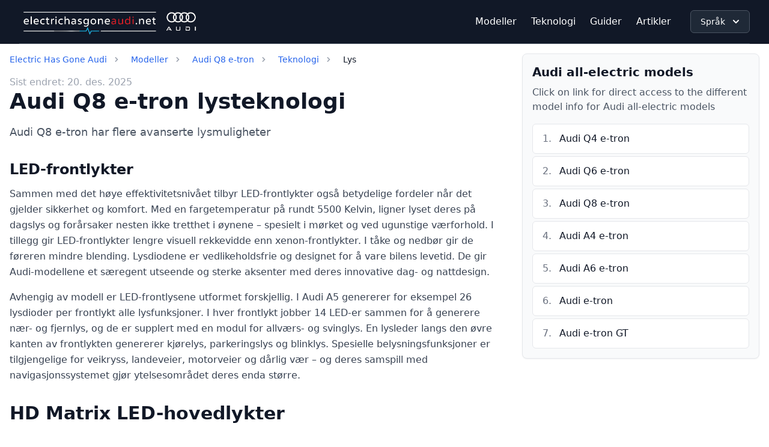

--- FILE ---
content_type: text/html; charset=utf-8
request_url: https://electrichasgoneaudi.net/nb/models/q8-e-tron/technology/lights/
body_size: 6138
content:
<!doctype html><html lang=nb><head><meta charset=utf-8><meta name=viewport content="width=device-width,initial-scale=1"><meta name=description content="Audi Q8 e-tron har flere avanserte lysmuligheter"><meta name=last-modified content="2025-12-20 07:33:55 +0100 +0100"><title>Audi Q8 e-tron lysteknologi :: electrichasgoneaudi.net</title><link rel="shortcut icon" href=/images/favicon.png type=image/x-icon><link href=/css/tailwind.css rel=stylesheet><link href=/css/photoswipe.css rel=stylesheet><link href=/css/bootstrap-icons.css rel=stylesheet><link href=/css/custom.css rel=stylesheet><script src=/js/custom.js defer></script><link rel=alternate hreflang=en href=/models/q8-e-tron/technology/lights/><script async src="https://www.googletagmanager.com/gtag/js?id=G-ZQJ52X3264"></script><script>window.dataLayer=window.dataLayer||[];function gtag(){dataLayer.push(arguments)}gtag("js",new Date),gtag("config","G-ZQJ52X3264")</script><style>.image-box{position:relative;width:100%;height:0;padding-top:calc(100% * (170/300))}.image-cropped-calc{position:absolute;top:0;width:100%;height:100%;object-fit:cover}</style></head><body data-url=/nb/models/q8-e-tron/technology/lights/ class=bg-light><header class="sticky top-0 bg-gray-900 z-50"><div class="max-w-7xl mx-auto px-4 sm:px-6 lg:px-8"><nav class="flex items-center justify-between py-3 border-b border-gray-700"><div class="flex items-center"><a class=flex-shrink-0 href=/nb/><img class="max-w-full h-auto max-h-12" src=/images/logonew.png alt="EHGA logo"></a></div><div class="hidden md:flex items-center space-x-8"><ul class="flex items-center space-x-6"><li><a class="text-white hover:text-gray-300 transition-colors duration-200" href=/nb/models/>Modeller</a></li><li><a class="text-white hover:text-gray-300 transition-colors duration-200" href=/nb/technology/>Teknologi</a></li><li><a class="text-white hover:text-gray-300 transition-colors duration-200" href=/nb/guides/>Guider</a></li><li><a class="text-white hover:text-gray-300 transition-colors duration-200" href=/nb/articles/>Artikler</a></li></ul><div class="relative inline-block text-left"><button type=button onclick=toggleDesktopLanguageDropdown() class="inline-flex items-center justify-center px-4 py-2 text-sm font-medium text-white bg-gray-800 border border-gray-600 rounded-md shadow-sm hover:bg-gray-700 focus:outline-none focus:ring-2 focus:ring-offset-2 focus:ring-indigo-500" id=desktop-language-menu-button aria-expanded=false aria-haspopup=true>
Språk
<svg class="w-5 h-5 ml-2 -mr-1" viewBox="0 0 20 20" fill="currentColor"><path fill-rule="evenodd" d="M5.293 7.293a1 1 0 011.414.0L10 10.586l3.293-3.293a1 1 0 111.414 1.414l-4 4a1 1 0 01-1.414.0l-4-4a1 1 0 010-1.414z" clip-rule="evenodd"/></svg></button><div class="absolute right-0 z-50 mt-2 w-56 origin-top-right bg-white rounded-md shadow-lg ring-1 ring-black ring-opacity-5 focus:outline-none hidden" id=desktop-language-dropdown role=menu aria-orientation=vertical aria-labelledby=desktop-language-menu-button><div class=py-1 role=none><a href=/models/q8-e-tron/technology/lights/ class="flex items-center px-4 py-2 text-sm text-gray-700 hover:bg-gray-100 hover:text-gray-900" role=menuitem><img src=/images/en.svg width=20 class="w-5 h-5 object-contain mr-2" alt="Language flag">
English</a><a href=/nb/models/q8-e-tron/technology/lights/ class="flex items-center px-4 py-2 text-sm text-gray-700 hover:bg-gray-100 hover:text-gray-900" role=menuitem>
<img src=/images/nb.svg width=20 class="w-5 h-5 object-contain mr-2" alt="Language flag">
Norsk ✓</a></div></div></div></div><div class=md:hidden><button type=button class="inline-flex items-center justify-center p-2 rounded-md text-gray-400 hover:text-white hover:bg-gray-700 focus:outline-none focus:ring-2 focus:ring-inset focus:ring-white" onclick=toggleMobileMenu() aria-label="Toggle navigation">
<svg class="h-6 w-6" stroke="currentColor" fill="none" viewBox="0 0 24 24"><path class="menu-icon" stroke-linecap="round" stroke-linejoin="round" stroke-width="2" d="M4 6h16M4 12h16M4 18h16"/><path class="close-icon hidden" stroke-linecap="round" stroke-linejoin="round" stroke-width="2" d="M6 18 18 6M6 6l12 12"/></svg></button></div></nav><div class="md:hidden hidden" id=mobile-menu><div class="px-2 pt-2 pb-3 space-y-1 bg-gray-800"><div class="relative inline-block text-left w-full mb-4"><button type=button onclick=toggleMobileLanguageDropdown() class="inline-flex items-center justify-center w-full px-4 py-2 text-sm font-medium text-white bg-gray-700 border border-gray-600 rounded-md shadow-sm hover:bg-gray-600 focus:outline-none focus:ring-2 focus:ring-offset-2 focus:ring-indigo-500" id=mobile-language-menu-button aria-expanded=false aria-haspopup=true>
Språk
<svg class="w-5 h-5 ml-2 -mr-1" viewBox="0 0 20 20" fill="currentColor"><path fill-rule="evenodd" d="M5.293 7.293a1 1 0 011.414.0L10 10.586l3.293-3.293a1 1 0 111.414 1.414l-4 4a1 1 0 01-1.414.0l-4-4a1 1 0 010-1.414z" clip-rule="evenodd"/></svg></button><div class="absolute left-0 z-50 mt-2 w-full origin-top-left bg-white rounded-md shadow-lg ring-1 ring-black ring-opacity-5 focus:outline-none hidden" id=mobile-language-dropdown role=menu aria-orientation=vertical aria-labelledby=mobile-language-menu-button><div class=py-1 role=none><a href=/models/q8-e-tron/technology/lights/ class="flex items-center px-4 py-2 text-sm text-gray-700 hover:bg-gray-100 hover:text-gray-900" role=menuitem><img src=/images/en.svg width=20 class="w-5 h-5 object-contain mr-2" alt="Language flag">
English</a><a href=/nb/models/q8-e-tron/technology/lights/ class="flex items-center px-4 py-2 text-sm text-gray-700 hover:bg-gray-100 hover:text-gray-900" role=menuitem>
<img src=/images/nb.svg width=20 class="w-5 h-5 object-contain mr-2" alt="Language flag">
Norsk \u2713</a></div></div></div><a class="block px-3 py-2 text-white hover:bg-gray-700 rounded-md" href=/nb/models/>Modeller
</a><a class="block px-3 py-2 text-white hover:bg-gray-700 rounded-md" href=/nb/technology/>Teknologi
</a><a class="block px-3 py-2 text-white hover:bg-gray-700 rounded-md" href=/nb/guides/>Guider
</a><a class="block px-3 py-2 text-white hover:bg-gray-700 rounded-md" href=/nb/articles/>Artikler</a></div></div></div></header><script>function toggleMobileMenu(){const e=document.getElementById("mobile-menu"),t=document.querySelector(".menu-icon"),n=document.querySelector(".close-icon");e.classList.toggle("hidden"),t.classList.toggle("hidden"),n.classList.toggle("hidden")}function toggleDesktopLanguageDropdown(){const e=document.getElementById("desktop-language-dropdown");e.classList.toggle("hidden")}function toggleMobileLanguageDropdown(){const e=document.getElementById("mobile-language-dropdown");e.classList.toggle("hidden")}document.addEventListener("click",function(e){const s=document.getElementById("desktop-language-menu-button"),t=document.getElementById("desktop-language-dropdown"),o=document.getElementById("mobile-language-menu-button"),n=document.getElementById("mobile-language-dropdown");s&&t&&!s.contains(e.target)&&!t.contains(e.target)&&t.classList.add("hidden"),o&&n&&!o.contains(e.target)&&!n.contains(e.target)&&n.classList.add("hidden")})</script><div class="max-w-7xl mx-auto p-0 bg-white"><aside><div class="fixed inset-0 z-50 hidden" id=mobile-slide-menu><div class="fixed inset-0 bg-black bg-opacity-50" onclick=closeMobileSlideMenu()></div><div class="fixed right-0 top-0 h-full w-80 bg-gray-900 text-white shadow-xl transform translate-x-full transition-transform duration-300 ease-in-out" id=menu-panel><div class="flex items-center justify-between p-4 border-b border-gray-700"><h5 class="text-lg font-medium">Electrichasgoneaudi.net</h5><button type=button onclick=closeMobileSlideMenu() class="p-2 text-gray-400 hover:text-white">
<svg class="w-6 h-6" fill="none" stroke="currentColor" viewBox="0 0 24 24"><path stroke-linecap="round" stroke-linejoin="round" stroke-width="2" d="M6 18 18 6M6 6l12 12"/></svg></button></div><div class=p-4><nav class=space-y-2 id=evkx-nav aria-label="evkx navigation"><a href=/nb/models/ class="flex items-center px-3 py-3 text-white hover:bg-gray-700 rounded transition-colors duration-200"><i class="bi-car-front mr-3 text-lg"></i>
<span>Merker & Modeller</span>
</a><a href=/nb/technology/ class="flex items-center px-3 py-3 text-white hover:bg-gray-700 rounded transition-colors duration-200"><i class="bi-info-square mr-3 text-lg"></i>
<span>Lær elbilteknologi</span>
</a><a href=/nb/guides/ class="flex items-center px-3 py-3 text-white hover:bg-gray-700 rounded transition-colors duration-200"><i class="bi-question-square mr-3 text-lg"></i>
<span>Guider</span>
</a><a href=/nb/articles/ class="flex items-center px-3 py-3 text-white hover:bg-gray-700 rounded transition-colors duration-200"><i class="bi-question-square mr-3 text-lg"></i>
<span>Artikler</span></a><div class=mt-4><div class="border-t border-gray-600"><button onclick=toggleLanguageAccordion() class="w-full flex items-center justify-between px-4 py-3 text-left text-white hover:bg-gray-700 transition-colors duration-200" aria-expanded=false aria-controls=language-accordion><div class="flex items-center"><i class="bi-translate mr-2"></i>
<span>Språk</span></div><svg class="w-5 h-5 transform transition-transform duration-200" id="language-accordion-icon" viewBox="0 0 20 20" fill="currentColor"><path fill-rule="evenodd" d="M5.293 7.293a1 1 0 011.414.0L10 10.586l3.293-3.293a1 1 0 111.414 1.414l-4 4a1 1 0 01-1.414.0l-4-4a1 1 0 010-1.414z" clip-rule="evenodd"/></svg></button><div id=language-accordion class="hidden overflow-hidden"><div class="px-4 pb-4"><div class=space-y-1><a href=/models/q8-e-tron/technology/lights/ class="flex items-center px-3 py-2 text-gray-300 hover:text-white hover:bg-gray-700 rounded transition-colors duration-200"><img src=/images/en.svg width=20 class="w-5 h-5 object-contain mr-3" alt="Language flag">
<span>English</span>
</a><a href=/nb/models/q8-e-tron/technology/lights/ class="flex items-center px-3 py-2 text-gray-300 hover:text-white hover:bg-gray-700 rounded transition-colors duration-200"><img src=/images/nb.svg width=20 class="w-5 h-5 object-contain mr-3" alt="Language flag">
<span>Norsk ✓</span></a></div></div></div></div></div></nav></div></div></div><script>function toggleLanguageAccordion(){const e=document.getElementById("language-accordion"),t=document.getElementById("language-accordion-icon"),n=e.previousElementSibling;e.classList.toggle("hidden"),t.classList.toggle("rotate-180");const s=!e.classList.contains("hidden");n.setAttribute("aria-expanded",s)}function openMobileSlideMenu(){const e=document.getElementById("mobile-slide-menu"),t=document.getElementById("menu-panel");e.classList.remove("hidden"),setTimeout(()=>{t.classList.remove("translate-x-full")},10)}function closeMobileSlideMenu(){const e=document.getElementById("mobile-slide-menu"),t=document.getElementById("menu-panel");t.classList.add("translate-x-full"),setTimeout(()=>{e.classList.add("hidden")},300)}</script></aside><main><div class="flex flex-wrap m-0"><div class="w-full xl:w-2/3 2xl:w-2/3 p-4"><div id=top-bar class=mb-4><nav aria-label=breadcrumb><ol class="flex flex-wrap items-center space-x-2 text-sm text-gray-500"><li class='flex items-center'><a href=/nb/ class='text-blue-600 hover:text-blue-800'>Electric Has Gone Audi</a><svg class="w-4 h-4 mx-2 text-gray-400" fill="currentColor" viewBox="0 0 20 20"><path fill-rule="evenodd" d="M7.293 14.707a1 1 0 010-1.414L10.586 10 7.293 6.707a1 1 0 111.414-1.414l4 4a1 1 0 010 1.414l-4 4a1 1 0 01-1.414.0z" clip-rule="evenodd"/></svg></li><li class='flex items-center'><a href=/nb/models/ class='text-blue-600 hover:text-blue-800'>Modeller</a><svg class="w-4 h-4 mx-2 text-gray-400" fill="currentColor" viewBox="0 0 20 20"><path fill-rule="evenodd" d="M7.293 14.707a1 1 0 010-1.414L10.586 10 7.293 6.707a1 1 0 111.414-1.414l4 4a1 1 0 010 1.414l-4 4a1 1 0 01-1.414.0z" clip-rule="evenodd"/></svg></li><li class='flex items-center'><a href=/nb/models/q8-e-tron/ class='text-blue-600 hover:text-blue-800'>Audi Q8 e-tron</a><svg class="w-4 h-4 mx-2 text-gray-400" fill="currentColor" viewBox="0 0 20 20"><path fill-rule="evenodd" d="M7.293 14.707a1 1 0 010-1.414L10.586 10 7.293 6.707a1 1 0 111.414-1.414l4 4a1 1 0 010 1.414l-4 4a1 1 0 01-1.414.0z" clip-rule="evenodd"/></svg></li><li class='flex items-center'><a href=/nb/models/q8-e-tron/technology/ class='text-blue-600 hover:text-blue-800'>Teknologi</a><svg class="w-4 h-4 mx-2 text-gray-400" fill="currentColor" viewBox="0 0 20 20"><path fill-rule="evenodd" d="M7.293 14.707a1 1 0 010-1.414L10.586 10 7.293 6.707a1 1 0 111.414-1.414l4 4a1 1 0 010 1.414l-4 4a1 1 0 01-1.414.0z" clip-rule="evenodd"/></svg></li><li class=text-gray-900>Lys</li></ol></nav></div><span class="font-light text-gray-400">Sist endret: 20. des. 2025</span><h1 class="text-4xl font-bold text-gray-900 mb-4">Audi Q8 e-tron lysteknologi</h1><p class="text-lg text-gray-600 mb-8 leading-relaxed">Audi Q8 e-tron har flere avanserte lysmuligheter</p><div class=content-prose><h3 id=led-frontlykter>LED-frontlykter</h3><p>Sammen med det høye effektivitetsnivået tilbyr LED-frontlykter også betydelige fordeler når det gjelder sikkerhet og komfort. Med en fargetemperatur på rundt 5500 Kelvin, ligner lyset deres på dagslys og forårsaker nesten ikke tretthet i øynene – spesielt i mørket og ved ugunstige værforhold. I tillegg gir LED-frontlykter lengre visuell rekkevidde enn xenon-frontlykter. I tåke og nedbør gir de føreren mindre blending. Lysdiodene er vedlikeholdsfrie og designet for å vare bilens levetid. De gir Audi-modellene et særegent utseende og sterke aksenter med deres innovative dag- og nattdesign.</p><p>Avhengig av modell er LED-frontlysene utformet forskjellig. I Audi A5 genererer for eksempel 26 lysdioder per frontlykt alle lysfunksjoner. I hver frontlykt jobber 14 LED-er sammen for å generere nær- og fjernlys, og de er supplert med en modul for allværs- og svinglys. En lysleder langs den øvre kanten av frontlykten genererer kjørelys, parkeringslys og blinklys. Spesielle belysningsfunksjoner er tilgjengelige for veikryss, landeveier, motorveier og dårlig vær – og deres samspill med navigasjonssystemet gjør ytelsesområdet deres enda større.</p><h2 id=hd-matrix-led-hovedlykter>HD Matrix LED-hovedlykter</h2><p>Matrix LED-frontlykter produserer fjernlyset med bittesmå lysemitterende dioder som er samlet i vanlige reflektorer eller linser, avhengig av modell. Med sin intelligente funksjon lyser de opp veien utmerket uten å blende andre trafikanter.</p><p>Når lysbryteren er satt til Automatisk og fjernlyset er på, slås systemet på utenfor urbane områder med hastigheter på 30 km/t (18,6 mph) og over. Så snart kameraet på frontruten oppdager andre kjøretøy eller bygrenser, slår kontrolleren av individuelle lysdioder eller dimmer dem i 64 trinn, og skaper flere millioner mulige lysmønstre. Matrix LED-lyset maskerer andre kjøretøy samtidig som det fortsetter å fulllyse sonene mellom og ved siden av dem.</p><p>Lysdiodene i Matrix LED-lyktene har også funksjonen som kurvelys, og forskyver lysets brennpunkt langs kurven. Dette skjer kort tid før hjulet dreies, basert på prediktive rutedata levert av MMI navigation plus.</p><p>Audi introduserte neste utviklingstrinn av denne teknologien, HD Matrix LED fjernlys, i A8 (D5). Hver frontlykt har 32 små, individuelt kontrollerbare lysdioder. De er arrangert i to rader i et felles hus. Takket være den nye konfigurasjonen og et nærlys som også er variabelt, lyser HD Matrix LED-frontlysene opp veien spesielt dynamisk og presist.</p><p>HD Matrix LED-lys er installert på alle e-troner, men du må kjøpe et alternativ for å aktivere det. Alternativ-ID er <strong>PX6</strong></p><p>Hvis du ikke kjøper dette alternativet når du bestiller bilen, kan du også kjøpe det som <a href=/nb/models/e-tron/technology/fod/>function on demand</a> fra myAudi-appen. Merk at det krever to pakker for å få hele matriseopplevelsen som beskrevet ovenfor. HD Matrix og Light Function-pakken.</p><p>Se video nedenfor hvordan HD Matrix fungerer på en e-tron</p><div style=position:relative;padding-bottom:56.25%;height:0;overflow:hidden><iframe allow="accelerometer; autoplay; clipboard-write; encrypted-media; gyroscope; picture-in-picture; web-share; fullscreen" loading=eager referrerpolicy=strict-origin-when-cross-origin src="https://www.youtube.com/embed/c9L-mwEpTDo?autoplay=0&amp;controls=1&amp;end=0&amp;loop=0&amp;mute=0&amp;start=0" style=position:absolute;top:0;left:0;width:100%;height:100%;border:0 title="YouTube video"></iframe></div><h2 id=digital-matrise-led-frontlykter>Digital matrise LED-frontlykter</h2><p>Med de digitale matrix LED-frontlyktene som topputstyr, presenterer Audi en verdensomspennende første i et produksjonskjøretøy: Delt ned i små piksler kan lyset deres lyse opp veien i høy oppløsning. Designet er basert på en teknologi forkortet DMD (digital micromirror device) og brukes også i mange videoprojektorer. I hjertet er det en liten brikke som inneholder en million mikrospeil, hvor hver kantlengde kun måler noen få hundredeler av en millimeter. Ved hjelp av elektrostatiske felt kan hvert enkelt mikrospeil vippes opptil 5000 ganger per sekund. Avhengig av innstillingen rettes LED-lyset enten via linsene ut på veien eller absorberes for å maskere områder av lysstrålen.</p><figure><a href=https://media.evkx.net/ehga/models/e-tron/technology/lights/digital_matrix_1.webp><img src=https://media.evkx.net/ehga/models/e-tron/technology/lights/digital_matrix_1s.webp class=img-fluid alt="Digital Matrix Head lights" title="Digital Matrix Head lights"></a><figcaption><h4>Digital Matrix Head lights</h4></figcaption></figure><p>I Audi Q8 e-tron Sportback utfører det digitale lyset flere oppgaver. Den kan generere dynamiske forlate- og komme-hjem-animasjoner som vises som projeksjoner på en vegg eller på bakken. Denne presentasjonen forvandler området foran bilen til en nøye opplyst scene. Ikke bare leverer det digitale lyssystemet sving-, by- og motorveibelysning som versjoner av nærlyset med eksepsjonell presisjon, det supplerer også fjernlyset ved å maskere andre trafikanter med enda større nøyaktighet. Fremfor alt tilbyr den imidlertid innovative funksjoner som kjørefeltlys og orienteringslys. På motorveier skaper kjørefeltlyset et teppe av lys som lyser opp førerens egen kjørefelt sterkt og justerer seg dynamisk når han eller hun skifter kjørefelt. På denne måten forbedrer det førerens bevissthet om det aktuelle kjørefeltet og bidrar til forbedrede veier.</p><p>trygghet. I tillegg bruker orienteringslyset mørke områder som er maskert fra lysstrålen for å prediktivt vise kjøretøyets posisjon i kjørefeltet, og støtter derved – spesielt på smale veier eller i motorveisanlegg – den trygge kjørefeltsentreringsassistenten. Markeringslysfunksjonen brukes også sammen med den valgfrie nattsynsassistenten. Lyset trekker automatisk oppmerksomheten til alle fotgjengere det oppdager, og reduserer dermed faren for å overse fotgjengere i umiddelbar nærhet av kjørefeltet.</p><p>Alternativ-IDen er <strong>PXC</strong> for LED-frontlykter med digital matrise.</p><div style=position:relative;padding-bottom:56.25%;height:0;overflow:hidden><iframe allow="accelerometer; autoplay; clipboard-write; encrypted-media; gyroscope; picture-in-picture; web-share; fullscreen" loading=eager referrerpolicy=strict-origin-when-cross-origin src="https://www.youtube.com/embed/J47JrqqfP6Y?autoplay=0&amp;controls=1&amp;end=0&amp;loop=0&amp;mute=0&amp;start=0" style=position:absolute;top:0;left:0;width:100%;height:100%;border:0 title="YouTube video"></iframe></div><h2 id=innstegslys>Innstegslys</h2><p>Du kan bestille e-tron innstegslys alternativ ID <strong>9TF</strong></p><figure><a href=https://media.evkx.net/ehga/models/e-tron/technology/lights/entry.webp><img src=https://media.evkx.net/ehga/models/e-tron/technology/lights/entrys.webp class=img-fluid alt=Innstegslys title=Innstegslys></a><figcaption><h4>Innstegslys</h4></figcaption></figure><h2 id=lyktespyleranlegg>Lyktespyleranlegg</h2><p>Audi Q8 e-tron har lyktespylere som standard for hovedlyktene.</p><ul class="children children-li js-moveChildrenFrom"></ul></div></div><div class="xl:w-1/3 2xl:w-1/3 p-4 hidden lg:block"><div class="bg-gray-50 border border-gray-200 rounded-lg p-4 mb-8 shadow-sm"><h3 class="text-xl font-semibold text-gray-900 mb-2">Audi all-electric models</h3><p class="text-gray-600 mb-4">Click on link for direct access to the different model info for Audi all-electric models</p><ol class="space-y-1 counter-reset"><li class="flex items-center p-3 bg-white border border-gray-200 rounded-md hover:bg-gray-50 transition-colors counter-item"><a class="flex-1 text-gray-900 hover:text-blue-600 transition-colors" href=/nb/models/q4-e-tron/>Audi Q4 e-tron</a></li><li class="flex items-center p-3 bg-white border border-gray-200 rounded-md hover:bg-gray-50 transition-colors counter-item"><a class="flex-1 text-gray-900 hover:text-blue-600 transition-colors" href=/nb/models/q6-e-tron/>Audi Q6 e-tron</a></li><li class="flex items-center p-3 bg-white border border-gray-200 rounded-md hover:bg-gray-50 transition-colors counter-item"><a class="flex-1 text-gray-900 hover:text-blue-600 transition-colors" href=/nb/models/q8-e-tron/>Audi Q8 e-tron</a></li><li class="flex items-center p-3 bg-white border border-gray-200 rounded-md hover:bg-gray-50 transition-colors counter-item"><a class="flex-1 text-gray-900 hover:text-blue-600 transition-colors" href=/nb/models/a4-e-tron/>Audi A4 e-tron</a></li><li class="flex items-center p-3 bg-white border border-gray-200 rounded-md hover:bg-gray-50 transition-colors counter-item"><a class="flex-1 text-gray-900 hover:text-blue-600 transition-colors" href=/nb/models/a6-e-tron/>Audi A6 e-tron</a></li><li class="flex items-center p-3 bg-white border border-gray-200 rounded-md hover:bg-gray-50 transition-colors counter-item"><a class="flex-1 text-gray-900 hover:text-blue-600 transition-colors" href=/nb/models/e-tron/>Audi e-tron</a></li><li class="flex items-center p-3 bg-white border border-gray-200 rounded-md hover:bg-gray-50 transition-colors counter-item"><a class="flex-1 text-gray-900 hover:text-blue-600 transition-colors" href=/nb/models/e-tron-gt/>Audi e-tron GT</a></li></ol></div></div></div></main><footer class="bg-gray-900 py-8"><div class="max-w-7xl mx-auto px-4 sm:px-6 lg:px-8"><div class="flex flex-col items-center space-y-6"><ul class="flex justify-center space-x-6"><li><a class="text-white hover:text-gray-300 p-2 block" href=https://www.facebook.com/electrichasgoneaudi><i class="bi-facebook text-white text-2xl"></i></a></li><li><a class="text-white hover:text-gray-300 p-2 block" href=https://www.youtube.com/channel/UCIX5hOCjiv5eTeiJsB7hwkg><i class="bi-youtube text-white text-2xl"></i></a></li><li><a class="text-white hover:text-gray-300 p-2 block" href=https://www.instagram.com/electrichasgoneaudi/><i class="bi-instagram text-white text-2xl"></i></a></li><li><a class="text-white hover:text-gray-300 p-2 block" href=https://www.linkedin.com/company/electrichasgoneaudi/><i class="bi-linkedin text-white text-2xl"></i></a></li><li><a class="text-white hover:text-gray-300 p-2 block" href=https://github.com/electrichasgoneaudi/><i class="bi-github text-white text-2xl"></i></a></li></ul><a class=block href=/><img class="max-w-sm h-auto mx-auto block" src=/images/logonew.png alt="EVKX logo"></a></div></div></footer></div></body></html>

--- FILE ---
content_type: text/css; charset=utf-8
request_url: https://electrichasgoneaudi.net/css/custom.css
body_size: 1250
content:

/* External links */
.a-illustration-icon {
    background: #022F51;
}

.a-illustrationLink {
    margin-bottom: 0;
}

/* Header */

.a-header {
    background: #000000;
}

.a-globalNav .a-globalNav-logo {
    margin-left: 3px;
}

@media (min-width: 576px) {
    .a-globalNav .a-globalNav-logo {
        margin-left: 12px;
    }
}

@media (min-width: 992px) {
    .a-header  {
        padding-top: 33px;
    }
    .a-header .a-logo {
        max-width: 210px;
    }
    .a-globalNav .a-globalNav-logo {
        margin-left: 0;
    }
}

.a-globalNav-logo {
    margin-top: -3px; 
}

.adocs-logo {
    margin-top: -11px;
}

.adocs-logo-text {
    display: inline-flex;
    max-width: 120px;
    white-space: nowrap;
}

@media (min-width: 576px) {
    .adocs-logo-text {
        display: inline-flex;
        max-width: 220px;
        white-space: nowrap; 
    }
}

.adocs-logo-text span {
    font-size: 24px;
    overflow: hidden !important;
    color: white;
    text-overflow: ellipsis;
    text-transform: lowercase;
}

.a-globalNav-main li:last-child > a {
    border-bottom: none;
}

body.adocs-design .a-globalNav-main li a[href*='/design/'] {
    border-bottom: solid white 3px;
}

body.adocs-teknologi .a-globalNav-main li a[href*='/teknologi/'] {
    border-bottom: solid white 3px;
}

body.adocs-innhold .a-globalNav-main li a[href*='/innhold/'] {
    border-bottom: solid white 3px;
}

/* Jumbotron */

.a-jumbotron-header {
    background-size: 100%;
}

/* Scrollable tables */
#body-inner table {
    display: block;
    width: 98%;
    overflow-x: auto;
    overflow-y: hidden;
    border: 0;
    margin-bottom: 2em;
}
#body-inner table th {
    border: 1px solid #eaeaea;
}

/* Avoid large margin for images in tables */
#body td a > img {
    margin: 0 auto !important;
}

blockquote {
    border-left: 5px solid #1eaef7;
}
blockquote p {
    font-size: 1.1rem;
    color: #222;
}
li > label {
    font-weight: normal;
}

/* Footer */ 

.adocs-footer {
    margin-top:36px;
    padding: 36px;
    background: #000000;
}

.adocs-footer ul {
    text-align: center;
}

.adocs-footer ul li{
    display: inline;
    padding:  0 12px;
}

.adocs-footer ul li a{
    display: inline;
    color: #fff;
    border-bottom: 1px solid #fff;
}

.adocs-footer ul li a:after {
    content: none !important;
}

/* Case block */


.adocs-caseBlock a{
    color: white;
    border-color: white;
}

.adocs-caseBlock a:after {
    filter: brightness(0) invert(1);
    -webkit-filter: brightness(0) invert(1);
}

/* Featured blocks */ 

.adocs-featuredBlocks .a-list-container {
    max-width: 300px;
}

.adocs-featuredBlocks .a-illustrationLink {
    margin-bottom: 0;
    max-width: 350px;
    margin: auto;
}


/* Display preview of colors */ 


.ap-colorCircle {
    font-size: 24px;
    display: inline-block;
    width: 48px;
    height: 48px;
    padding-top: 5px;
    margin-right: 1rem;
    text-align: center;
    vertical-align: middle;
    border-radius: 999px; } 
  
  .ap-shadowBox {
    display: block;
    width: 100px;
    height: 100px;
    background: #fff;
    box-shadow: 1px 1px 4px 0 rgba(137, 137, 137, 0.5); }
  
  .ap-colors {
    margin-left: 0;
    clear: both;
    list-style: none; }
    .ap-colors li {
      float: left;
      width: 100%;
      padding: 0 10px 0 0;
      margin: 0;
      border: none; }
      @media screen and (min-width: 768px) {
        .ap-colors li {
          width: 25%; }
          .ap-colors li:last-child {
            padding-right: 0; } }
  
  .ap-colorLabel {
    display: none;
    line-height: 24px; }
  
  .ap-swatch {
    position: relative;
    display: block;
    width: 100%;
    height: 78px;
    padding-top: 15px;
    margin-bottom: 10px;
    text-align: center;
    border-radius: 2px; }
    .ap-swatch .ap-colorLabel {
      position: absolute;
      top: 12px;
      right: -100%;
      bottom: 0;
      left: 0;
      display: block;
      opacity: 0;
      transition: 0.2s all; }
    .ap-swatch:hover .ap-colorLabel {
      right: 0;
      display: block;
      opacity: 1; }
  
  .ap-typo-container {
    border-top: 1px dotted #eee; }
  
  .ap-typo {
    padding: 30px 0 30px 40px;
    background: #fff;
    border-bottom: 1px dotted #eee; }
    .ap-typo:hover {
      background: #F5F5F5; }
    .ap-typo h1,
    .ap-typo h2,
    .ap-typo h3,
    .ap-typo h4 {
      margin-top: 0; }
  
  @media screen and (min-width: 576px) {
    .ap-typo-activeSize-m {
      font-family: 'DIN-bold';
      color: #17C96B; } }
  
  @media screen and (min-width: 768px) {
    .ap-typo-activeSize-t {
      font-family: 'DIN-medium';
      color: #17C96B; } }
  
  @media screen and (min-width: 992px) {
    .ap-typo-activeSize-l {
      font-family: 'DIN-bold';
      color: #17C96B; } }
  
  @media screen and (min-width: 1200px) {
    .ap-typo-activeSize-d {
      font-family: 'DIN-bold';
      color: #17C96B; } }


/* Icon preview */


.a-st-iconItem {
    display: inline-block;
    margin: 5px;
    background: #eff2f5;
    padding: 15px 0 0 0;
    height: 15rem;
    width: 154px;
    text-align: center;
    overflow: hidden; }
    .a-st-iconItem .a-st-iconPreview {
      display: block;
      height: 60px;
      margin-top: 0;
      padding-top: 12px; }
    .a-st-iconItem .ai.ai-lg {
      font-size: 3em; }
    .a-st-iconItem a {
      visibility: hidden; }
    .a-st-iconItem:hover {
      background: rgba(0, 0, 0, 0.2);
      transition: 250ms; }
      .a-st-iconItem:hover a {
        visibility: visible;
        top: -50px; }
      .a-st-iconItem:hover span {
        visibility: hidden; }
  
  .a-st-iconLabel {
    margin-top: 5px;
    font-size: 16px; }
    .a-st-iconLabel a {
      font-size: 16px; }